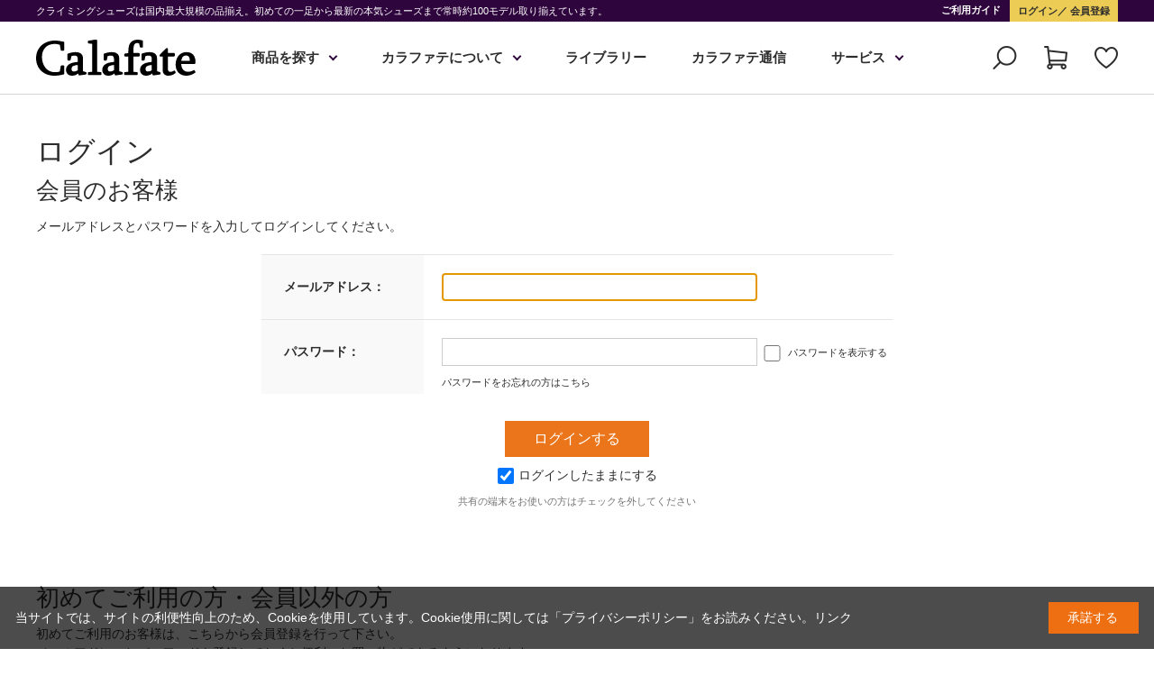

--- FILE ---
content_type: text/html; charset=utf-8
request_url: https://calafate.co.jp/shop/customer/bookmark.aspx?goods=BD25178001080&crsirefo_hidden=e4f0fd17c87c72ab45a5a9e094e2e0de7847daa3dc6d3a2e725765b561199f66
body_size: 7918
content:
<!DOCTYPE html>
<html data-browse-mode="P" lang="ja" >
<head>
<meta charset="UTF-8">
<title>お気に入り | カラファテ</title>



<meta name="description" content="クライミングのプロショップ・カラファテ。クライミングシューズは国内最大規模の品揃え。初めての一足から最新の本気シューズまで常時90モデル以上を取り揃えています。">
<meta name="keywords" content=",通販,通信販売,オンラインショップ,買い物,ショッピング,クライミングシューズ,ボルダリング,ボルダリングシューズ,テレマーク,バックカントリー,クライミング,フリークライミング">
<meta name="robots" content="noindex">
<meta name="wwwroot" content="" />
<meta name="rooturl" content="https://calafate.co.jp" />
<meta name="viewport" content="width=1200">
<link rel="stylesheet" type="text/css" href="https://ajax.googleapis.com/ajax/libs/jqueryui/1.12.1/themes/ui-lightness/jquery-ui.min.css">
<link rel="stylesheet" type="text/css" href="/css/sys/reset.css">
<link rel="stylesheet" type="text/css" href="/css/sys/base.css">

<link rel="stylesheet" type="text/css" href="/css/sys/base_form.css" >
<link rel="stylesheet" type="text/css" href="/css/sys/base_misc.css" >
<link rel="stylesheet" type="text/css" href="/css/sys/layout.css" >
<link rel="stylesheet" type="text/css" href="/css/sys/block_icon_image.css"  >
<link rel="stylesheet" type="text/css" href="/css/sys/block_common.css" >
<link rel="stylesheet" type="text/css" href="/css/sys/block_customer.css" >
<link rel="stylesheet" type="text/css" href="/css/sys/block_goods.css" >
<link rel="stylesheet" type="text/css" href="/css/sys/block_order.css" >
<link rel="stylesheet" type="text/css" href="/css/sys/block_misc.css" >
<link rel="stylesheet" type="text/css" href="/css/sys/block_store.css" >
<link rel="stylesheet" type="text/css" href="/css/sys/block_no_code_cms.css" >
<script src="https://ajax.googleapis.com/ajax/libs/jquery/3.7.1/jquery.min.js" ></script>
<script src="https://ajax.googleapis.com/ajax/libs/jqueryui/1.14.1/jquery-ui.min.js?ver=20251201" ></script>


    <script src="https://code.jquery.com/jquery-migrate-1.4.1.min.js"></script>

<script src="/lib/jquery.cookie.js" ></script>
<script src="/lib/jquery.balloon.js" ></script>
<script src="/lib/goods/jquery.tile.min.js" ></script>
<script src="/lib/modernizr-custom.js" ></script>
<script src="/js/sys/tmpl.js" ></script>
<script src="/js/sys/msg.js?ver=20240731" ></script>
<script src="/js/sys/sys.js" ></script>
<script src="/js/sys/common.js" ></script>
<script src="/js/sys/search_suggest.js" ></script>
<script src="/js/sys/ui.js" ></script>





<link rel="stylesheet" type="text/css" href="/css/usr/base.css">
<link rel="stylesheet" type="text/css" href="/css/usr/layout.css">
<link rel="stylesheet" type="text/css" href="/css/usr/block.css?20221101">
<link rel="stylesheet" type="text/css" href="/css/usr/slick.css">
<link rel="stylesheet" type="text/css" href="/css/usr/user.css?202305">
<link rel="stylesheet" type="text/css" href="/css/usr/modal-video.min.css">

<link rel="stylesheet" type="text/css" href="/css/usr/freepage_tmpl.css">

<script src="/js/usr/tmpl.js"></script>
<script src="/js/usr/msg.js"></script>
<script src="/js/usr/slick.min.js"></script>
<script src="/js/usr/jquery.matchHeight.js"></script>
<script src="/js/usr/jquery-modal-video.min.js"></script>
<script src="/js/usr/user.js"></script>
<link rel="SHORTCUT ICON" href="/favicon.ico">

<!-- Meta Pixel Code -->
<script>
!function(f,b,e,v,n,t,s)
{if(f.fbq)return;n=f.fbq=function(){n.callMethod?
n.callMethod.apply(n,arguments):n.queue.push(arguments)};
if(!f._fbq)f._fbq=n;n.push=n;n.loaded=!0;n.version='2.0';
n.queue=[];t=b.createElement(e);t.async=!0;
t.src=v;s=b.getElementsByTagName(e)[0];
s.parentNode.insertBefore(t,s)}(window, document,'script',
'https://connect.facebook.net/en_US/fbevents.js');
fbq('init', '614437560428441');
fbq('track', 'PageView');
fbq('track', 'ViewContent');


</script>
<noscript><img height="1" width="1" style="display:none"
src="https://www.facebook.com/tr?id=614437560428441&ev=PageView&noscript=1"
/></noscript>
<!-- End Meta Pixel Code -->



<!-- etm meta -->
<meta property="etm:device" content="desktop" />
<meta property="etm:page_type" content="" />
<meta property="etm:cart_item" content="[]" />
<meta property="etm:attr" content="" />


<script src="/js/sys/goods_ajax_bookmark.js"></script>
<script src="/js/sys/goods_ajax_quickview.js"></script>
<meta property="ecb:GATrackingCode" content="UA-147247161-2">
<!-- Global site tag (gtag.js) - Google Analytics -->
<script async src="https://www.googletagmanager.com/gtag/js?id=UA-147247161-2"></script>
<script>
  window.dataLayer = window.dataLayer || [];
  function gtag(){dataLayer.push(arguments);}

  gtag('js', new Date());

  gtag('config', 'UA-147247161-2', {'page_location': '/shop/customer/login.aspx'});



</script>

<!-- Global site tag (gtag.js) - Google Analytics -->
<script async src="https://www.googletagmanager.com/gtag/js?id=G-LLD0Z4DNXX"></script>
<script>
  const trackingcode = "G-LLD0Z4DNXX";
  window.dataLayer = window.dataLayer || [];
  function gtag(){dataLayer.push(arguments);}
  gtag('js', new Date());
  
    gtag('config', trackingcode, { user_id: null, page_location:'/shop/customer/login.aspx' });
  
</script>








<script type="text/javascript" src="/js/sys/goods_list_ajax_bookmark.js" defer></script>


</head>
<body class="page-login" >




<div class="wrapper">
	
		
		
				<header id="header">
  <div id="header-nav">
    <div class="container">
      <h1 id="header-title">
クライミングシューズは国内最大規模の品揃え。初めての一足から最新の本気シューズまで常時約100モデル取り揃えています。
      </h1>
      <nav>
        <ul>
          <li class="header-li-bk">
            <a href="/shop/pages/guide.aspx">
              ご利用ガイド
            </a>
          </li>
          <li class="header-li-yl">
            <a href="/shop/customer/menu.aspx">
              ログイン
            </a>
            <a href="/shop/customer/entry.aspx">
              会員登録
            </a>
          </li>
        </ul>
      </nav>
    </div>
  </div>
  <div id="header-main">
    <div class="header-main-body">
      <div class="container">
        <div id="header-logo">
          <a href="/shop/">
            <img src="/img/usr/common/logo.png" srcset="/img/usr/common/logo@2x.png 2x" alt="Calafate">
          </a>
        </div>
             <nav class="header-gnav">
              <div class="header-gnav-submenu-bg"></div>
              <ul class="header-gnav-items">
                <li class="header-gnav-item js-submenu-switch">
                  <div class="header-gnav-ttl"><a href="#">商品を探す</a></div>
                  <div class="header-gnav-submenu js-submenu-target">

                    <div class="header-gnav-submenu-inner">
                      <div class="header-gnav-submenu-body">
                        <div class="header-gnav-submenu-category">
                          <div class="header-gnav-submenu-category-item">
                            <div class="header-gnav-submenu-category-ttl"><img src="/img/usr/common/gnav_ttl_climbing.png" srcset="/img/usr/common/gnav_ttl_climbing@2x.png 2x" alt="Climbing"></div>
                            <div class="header-gnav-submenu-category-list">
                              <div class="header-gnav-submenu-category-list-item">
                                <div class="ttl">フットウェア</div>
                                <div class="category-list">
                                  <ul>
                                    <li><a href="/shop/c/c101005/">クライミングシューズ</a></li>
                                    <li><a href="/shop/c/c101010/">アプローチシューズ</a></li>
                                    <li><a href="/shop/c/c1010/">その他フットウェア</a></li>
                                    <li><a href="/shop/c/c3050/">クライミングソックス</a></li>
                                    <li><a href="/shop/c/c101035/">フットウェア小物</a></li>
                                  </ul>
                                </div>
                              </div>
                              <div class="header-gnav-submenu-category-list-item">
                                <div class="ttl">クライミングギア</div>
                                <div class="category-list">
                                  <ul>
                                    <li><a href="/shop/c/c102005/">チョーク</a></li>
                                    <li><a href="/shop/c/c102010/">チョークバッグ</a></li>
                                    <li><a href="/shop/c/c102015/">ブラシ</a></li>
                                    <li><a href="/shop/c/c102020/">クラッシュパッド</a></li>
                                    <li><a href="/shop/c/c102025/">トレーニング＆ホールド</a></li>
                                    <li><a href="/shop/c/c102030/">テーピング＆ハンドケア</a></li>
                                    <li><a href="/shop/c/c102035/">クライミングギア小物</a></li>
                                    <li><a href="/shop/c/c102036/">クラックグローブ</a></li>
                                    <li><a href="/shop/c/c102040/">ハーネス</a></li>
                                    <li><a href="/shop/c/c102045/">ヘルメット</a></li>
                                  </ul>
                                  <ul>
                                    <li><a href="/shop/c/c102050/">ロープ</a></li>
                                    <li><a href="/shop/c/c102051/">ロープバッグ</a></li>
                                    <li><a href="/shop/c/c102055/">カラビナ</a></li>
                                    <li><a href="/shop/c/c102060/">クイックドロー</a></li>
                                    <li><a href="/shop/c/c102065/">ビレイ＆ディッセンダー</a></li>
                                    <li><a href="/shop/c/c102066/">アッセンダー</a></li>
                                    <li><a href="/shop/c/c102070/">カム＆ナッツ</a></li>
                                    <li><a href="/shop/c/c102075/">スリング</a></li>
                                    <li><a href="/shop/c/c102080/">アックス</a></li>
                                    <li><a href="/shop/c/c102085/">アイゼン</a></li>
                                    <li><a href="/shop/c/c102087/">アンカー</a></li>
                                  </ul>
                                </div>
                              </div>
                              <div class="header-gnav-submenu-category-list-item">
                                <div class="ttl"><a href="/shop/c/c30/">アパレル</a></div>
                                <div class="category-list">
                                  <ul>
                                    <li><a href="/shop/c/c3010/">シェルジャケット＆パンツ</a></li>
                                    <li><a href="/shop/c/c3020/">トップス</a></li>
                                    <li><a href="/shop/c/c3030/">インサレーション</a></li>
                                    <li><a href="/shop/c/c3040/">パンツ</a></li>
                                    <li><a href="/shop/c/c3060/">グローブ</a></li>
                                    <li><a href="/shop/c/c3050/">クライミングソックス</a></li>
                                    <li><a href="/shop/c/c3070/">ハット＆キャップ</a></li>
                                    <li><a href="/shop/c/c3080/">ウェア小物</a></li>
                                  </ul>
                                </div>
                              </div>
                              <div class="header-gnav-submenu-category-list-item">
                                <div class="ttl"><a href="/shop/c/c1030/">パック</a></div>
                                <div class="ttl"><a href="/shop/c/c1040/" >トポ・本</a></div>
                                <div class="ttl"><a href="/shop/c/c1050/" >キャンピング</a></div>
                                <!--<div class="ttl"><a href="/shop/e/esale/" class="outlet">新春SALE</a></div>-->
                              </div>
                            </div>
                          </div>
                          <div class="header-gnav-submenu-category-item">
                            <div class="header-gnav-submenu-category-ttl"><img src="/img/usr/common/gnav_ttl_backcountryski.png" srcset="/img/usr/common/gnav_ttl_backcountryski@2x.png 2x" alt="Backcountry Ski"></div>
                            <div class="header-gnav-submenu-category-list">
                              <div class="header-gnav-submenu-category-list-item">
                                <div class="ttl"><a href="/shop/c/c2010/">スキーギア</a></div>
                                <div class="category-list">
                                  <ul>
                                    <li><a href="/shop/c/c201005/">スキー板</a></li>
                                    <li><a href="/shop/c/c201010/">スキーポール</a></li>
                                    <li><a href="/shop/c/c201015/">クライミングスキン</a></li>
                                    <li><a href="/shop/c/c201020/">アバランチ・レスキュー</a></li>
                                  </ul>
                                </div>
                              </div>
                              <div class="header-gnav-submenu-category-list-item">
                                <div class="ttl"><a href="/shop/c/c2030/">ビンディング</a></div>
                                <div class="category-list">
                                  <ul>
                                    <li><a href="/shop/c/c203005/">テレマークスキー</a></li>
                                    <li><a href="/shop/c/c203010/">アルパインツーリング</a></li>
                                    <li><a href="/shop/c/c203015/">BCスキー</a></li>
                                    <li><a href="/shop/c/c203020/">クロスカントリースキー</a></li>
                                  </ul>
                                </div>
                              </div>
                              <div class="header-gnav-submenu-category-list-item">
                                <div class="ttl"><a href="/shop/c/c2020/">スキーブーツ </a></div>
                                <div class="category-list">
                                  <ul>
                                    <li><a href="/shop/c/c202005/">テレマークスキー</a></li>
                                    <li><a href="/shop/c/c202010/">アルパインツーリング</a></li>
                                    <li><a href="/shop/c/c202015/">BCスキー</a></li>
                                    <li><a href="/shop/c/c202020/">クロスカントリースキー</a></li>
                                  </ul>
                                </div>
                              </div>
                              <div class="header-gnav-submenu-category-list-item">
                                <div class="ttl"><a href="/shop/c/c30/">アパレル</a></div>
                                <div class="category-list">
                                  <ul>
                                    <li><a href="/shop/c/c301020/">スキーシェル</a></li>
                                    <li><a href="/shop/c/c3030/">インサレーション</a></li>
                                    <li><a href="/shop/c/c302030/">フリース</a></li>
                                    <li><a href="/shop/c/c302035/">ベースレイヤー</a></li>
                                    <li><a href="/shop/c/c3060/">グローブ</a></li>
                                    <li><a href="/shop/c/c3070/">ハット＆キャップ</a></li>
                                  </ul>
                                </div>
                              </div>

                              <div class="header-gnav-submenu-category-list-item">
                                <div class="ttl"><a href="/shop/c/c2040/">パック</a></div>
                                <div class="ttl"><a href="/shop/c/c2050/">本・DVD</a></div>
                                <!-- <div class="ttl"><a href="/shop/c/c2085/" class="outlet">アウトレット</a></div> -->
                              </div>
                            </div>
                          </div>
                        </div>
                      </div>
                    </div>
                  </div>
                </li>
                <li class="header-gnav-item js-submenu-switch">
                  <div class="header-gnav-ttl"><a href="#">カラファテについて</a></div>
                  <div class="header-gnav-submenu js-submenu-target">
                    <div class="header-gnav-submenu-inner">
                      <div class="header-gnav-submenu-body">
                        <div class="header-gnav-submenu-img-list">
                          <ul>
                            <li>
                              <a href="/shop/pages/calafate-mejiro.aspx">
                                <figure>
                                  <img src="/img/usr/header/calafate-mejiro-150x150.png" alt="目白店">
                                  <figcaption>目白店</figcaption>
                                </figure>
                              </a>
                            </li>
                            <li>
                              <a href="/shop/pages/calafate-kawakami.aspx">
                                <figure>
                                  <img src="/img/usr/header/calafate-kawakami-150x150.png" alt="川上店">
                                  <figcaption>川上店</figcaption>
                                </figure>
                              </a>
                            </li>
                            <li>
                              <a href="/shop/pages/calafate-staff.aspx">
                                <figure>
                                  <img src="/img/usr/header/calafate-staff-150x150.png" alt="スタッフ">
                                  <figcaption>スタッフ</figcaption>
                                </figure>
                              </a>
                            </li>
                            <li>
                              <a href="/shop/pages/calafate-concept.aspx">
                                <figure>
                                  <img src="/img/usr/header/calafate-concept-150x150.png" alt="メッセージ">
                                  <figcaption>メッセージ</figcaption>
                                </figure>
                              </a>
                            </li>
                          </ul>
                        </div>
                      </div>
                    </div>
                  </div>
                </li>
                <li class="header-gnav-item">
                  <div class="header-gnav-ttl"><a href="/shop/pc/0library/">ライブラリー</a></div>
                </li>
                <li class="header-gnav-item">
                  <div class="header-gnav-ttl"><a href="/shop/pc/0column/">カラファテ通信</a></div>
                </li>
                <li class="header-gnav-item js-submenu-switch">
                  <div class="header-gnav-ttl"><a href="#">サービス</a></div>
                  <div class="header-gnav-submenu js-submenu-target">

                    <div class="header-gnav-submenu-inner">
                      <div class="header-gnav-submenu-body">
                        <div class="header-gnav-submenu-img-list">
                          <ul>
                            <li>
                              <a href="/shop/pages/school.aspx">
                                <figure>
                                  <img src="/img/usr/header/service-calafateclub-150x150.png" alt="スクールカラファテクラブ">
                                  <figcaption>スクール<br>カラファテクラブ</figcaption>
                                </figure>
                              </a>
                            </li>
                            <li>
                              <a href="/shop/pages/repair.aspx">
                                <figure>
                                  <img src="/img/usr/header/service-repair-150x150.png" alt="修理メンテナンス">
                                  <figcaption>修理<br>メンテナンス</figcaption>
                                </figure>
                              </a>
                            </li>
                            <li>
                              <a href="/shop/pages/consult.aspx">
                                <figure>
                                  <img src="/img/usr/header/service-consult-150x150.png" alt="相談する">
                                  <figcaption>相談する</figcaption>
                                </figure>
                              </a>
                            </li>
                          </ul>
                        </div>
                      </div>
                    </div>
                  </div>
                </li>
              </ul>
            </nav>
        <div class="header-search">
          <div class="header-search-icon js-header-search-switch">検索</div>
          <div class="header-search-container js-header-search-target">
            <div class="header-search-inner">
              <div class="header-search-body">
                <form name="frmSearch" method="get" action="/shop/goods/search.aspx">
                  <input type="hidden" name="search" value="x">
                  <button class="header-search--submit" type="submit" tabindex="1" name="search" value="search"></button>
                  <input class="header-search--keyword js-suggest-search" type="text" value="" tabindex="1" id="keyword" placeholder="キーワードを入力" title="商品を検索する" name="keyword" data-suggest-submit="on" autocomplete="off">
                </form>
                <div class="header-search-detail"><a href="#">詳細検索</a></div>
                <div class="header-search-close js-header-search-close"></div>
              </div>
            </div>
          </div>
        </div>
        <div id="header-link">
          <ul>
            <li>
              <a href="/shop/cart/cart.aspx" class="icon_cart">
                カート<span class="block-headernav--cart-count js-cart-count"></span>
              </a>
            </li>
            <li>
              <a href="/shop/customer/bookmark_guest.aspx" class="icon_favorite">
                お気に入り
              </a>
            </li>
          </ul>
        </div>
      </div>
    </div>
  </div>
</header>

				
					
				
		
	
	<!--カテゴリデフォルトヘッダー-->
<div class="pane-order-contents">
<div class="container">
<main class="pane-main">
<div class="block-login">
<h1>ログイン</h1>
	<div class="block-login--body ">

		<div class="block-login--member">
			<div class="block-login--member-body">
				<div class="block-login--member-frame">
					<h2 class="common_headline2_area_">
						<span>会員のお客様</span>
					</h2>
					<div class="block-login--member-message">メールアドレスとパスワードを入力してログインしてください。</div>
					<form method="post" action="/shop/customer/bookmark.aspx?goods=BD25178001080&crsirefo_hidden=e4f0fd17c87c72ab45a5a9e094e2e0de7847daa3dc6d3a2e725765b561199f66">
					<div class="fieldset block-login--input-items">
						<div class="form-group block-login--uid">
							<div class="form-label"><label class="control-label">メールアドレス：</label></div>
								<div class="form-control">

								<input type="text" name="uid" value="" id="login_uid" size="30" maxlength="100" tabindex="1" onBlur="ecblib.common.strConvert(this, false);">

							</div>
						</div>
						<div class="form-group block-login--pwd">
							<div class="form-label"><label class="control-label">パスワード：</label></div>
							<div class="form-control">
								<input type="password" name="pwd" value="" id="login_pwd" size="20" maxlength="20" tabindex="1" autocomplete="off">
								<label class="block-login--display-password"><input type="checkbox" name="pwd_display" onclick="ecblib.display_pwd.displayPwd('#login_pwd');"><span>パスワードを表示する</span></label>
								<div class="block-login--ask-password help-block"><a href="/shop/customer/askpass.aspx">パスワードをお忘れの方はこちら</a></div>
							</div>
						</div>
						<script language="JavaScript" type="text/javascript" src="/js/sys/display_pwd.js"></script>
					</div>
					<div class="action-buttons">
						
						<div class="action">
							<input class="btn btn-primary block-login--login" type="submit" name="order" value="ログインする" tabindex="1">
							<input name="crsirefo_hidden" type="hidden" value="e4f0fd17c87c72ab45a5a9e094e2e0de7847daa3dc6d3a2e725765b561199f66">
						</div>
					</div>

					<div class="form-group block-login--login-state-saving">
						<div class="form-control">
							<label for="loginstatesaving"><input type="checkbox" name="loginstatesaving" id="loginstatesaving" value="true" checked="checked" />ログインしたままにする</label>
							<div class="block-login--login-state-saving-message help-block">
								共有の端末をお使いの方はチェックを外してください
							</div>
						</div>
					</div>

					</form>
				</div>

			</div>
		</div>

		<div class="block-login--first-time">
			<h2 class="block-login--first-time-header">
				<span class="block-login--first-time-title">初めてご利用の方・会員以外の方</span>
			</h2>
			<div class="block-login--first-time-body">

				<div class="block-login--first-time-message">初めてご利用のお客様は、こちらから会員登録を行って下さい。<br>メールアドレスとパスワードを登録しておくと便利にお買い物ができるようになります。</div>

<form method="post" action="/shop/customer/entry.aspx">
<div class="action-buttons">
	<div class="action">

	<input class="btn btn-primary block-login--entry" type="submit" name="order" value="新規会員登録" tabindex="1">

	</div>
</div>
</form>



				

			</div>
		</div>
</div>


<script type="text/javascript" language="JavaScript">
<!--//
jQuery("#login_uid").ready(function(){
    jQuery("#login_uid").focus();
});
//-->
</script>
</div>
</main>
</div>
</div>
	
			
		<footer class="pane-footer">
			<div class="container">
				<p id="footer_pagetop" class="block-page-top"><a href="#header"></a></p>
				
				
						<footer class="pane-footer">
      <div class="container">
        <p id="footer_pagetop" class="block-page-top"><a href="#header"></a></p>
        <div class="footer-top">
          <div class="footer-container">
            <div class="footer-gnav-1">
              <ul class="layer-1">
                <li class="layer-1-item"><a href="/shop/pages/calafate-mejiro.aspx">目白店</a></li>
                <li class="layer-1-item"><a href="/shop/pages/calafate-kawakami.aspx">川上店</a></li>
                <li class="layer-1-item"><a href="/shop/pages/calafate-staff.aspx">スタッフ</a></li>
                <li class="layer-1-item"><a href="/shop/pages/calafate-concept.aspx">メッセージ</a></li>
              </ul>
              <ul class="layer-1">
                <li class="layer-1-item"><a href="/shop/pc/0library/">ライブラリー</a></li>
                <li class="layer-1-item"><a href="/shop/pc/0column/">カラファテ通信</a></li>
              </ul>
              <ul class="layer-1">
                <li class="layer-1-item">
                  <a href="/shop/pages/school.aspx">カラファテクラブ(休止中)</a>
                  <ul class="layer-2">
                    <li class="layer-2-item">クライミングスクール</li>
                    <li class="layer-2-item">テレマークスキースクール</li>
                  </ul>
                </li>
                <li class="layer-1-item">
                  <a href="/shop/pages/repair.aspx">修理・メンテナンス</a>
                  <ul class="layer-2">
                    <li class="layer-2-item"><a href="/shop/pages/repair_climbingshoes.aspx">クライミングシューズ</a></li>
                    <li class="layer-2-item"><a href="/shop/pages/repair_ski_tuneup.aspx">スキーチューンナップ</a></li>
                    <li class="layer-2-item"><a href="/shop/pages/repair_skiboot.aspx">スキーブーツ</a></li>
                  </ul>
                </li>
              </ul>
              <ul class="layer-1">
                <li class="layer-1-item">
                  <a href="/shop/pages/consult.aspx">相談する</a>
                  <ul class="layer-2">
                    <li class="layer-2-item"><a href="/shop/contact/contact.aspx">お問い合わせ</a></li>
                    <li class="layer-2-item"><a href="/shop/pages/faq.aspx">FAQ</a></li>
                  </ul>
                </li>
              </ul>
            </div>
            <div class="footer-gnav-2">
              <ul>
                <li><a href="/shop/pages/guide.aspx">ご利用ガイド</a></li>
                <li><a href="/shop/pages/law.aspx">特定商取引法に基づく表示</a></li>
                <li><a href="/shop/pages/privacy.aspx">プライバシーポリシー</a></li>
              </ul>
            </div>
            <div class="footer-sns">
              <ul>
                <li><a href="https://www.facebook.com/people/Calafate%E3%82%AB%E3%83%A9%E3%83%95%E3%82%A1%E3%83%86/100064196912070/" class="ico-fb">Facebook</a>　</li>
                <li><a href="https://www.instagram.com/calafate_mejiro/" class="ico-ig">Instagram 目白店</a>目白店</li>
                <li><a href="https://www.instagram.com/calafate_kawakami/" class="ico-ig">Instagram 川上店</a>川上店</li>
              </ul>
            </div>
          </div>
        </div>
        <div class="footer-bot">
          <div class="footer-container">
            <div class="footer-logo"><a href="/shop/"><img src="/img/usr/common/logo_footer.png" srcset="/img/usr/common/logo_footer@2x.png 2x" alt="Calafate"></a></div>
            <div class="copyright">Copyright &copy; 2022 Calafate Co.,Ltd. All rights reserved.</div>
          </div>
        </div>
      </div>
    </footer>
				
			</div>
		</footer>
	
</div>

<div id="cookieBox">
	<div class="block-cookie-consent">
		<div class="block-cookie-consent--text">
	当サイトでは、サイトの利便性向上のため、Cookieを使用しています。Cookie使用に関しては「プライバシーポリシー」をお読みください。<a href="/shop/pages/privacy.aspx">リンク</a></div>
		<div id="consentButton" class="block-cookie-consent--btn">承諾する</div>
	</div>
</div>
<script src="/js/sys/cookie_policy.js" defer></script>

</body>
</html>


--- FILE ---
content_type: application/javascript
request_url: https://calafate.co.jp/js/sys/goods_list_ajax_bookmark.js
body_size: 1552
content:
var ecblib = ecblib || {};

jQuery(document).ready(function() {

    getBookmarks(jQuery(document));
    //Ajaxでの商品変更を検知
    const observer = new MutationObserver(function(addList){
        addList.forEach(function(add){
            add.addedNodes.forEach(function(node){
                if(node.nodeType === 1) { 
                    var $node = jQuery(node);
                    getBookmarks($node);
                }
            });
        });
    });

    observer.observe(document.body, { childList: true, subtree: true });

    jQuery(".js-animation-list-bookmark").off("click");
    jQuery(document).on("click", ".js-animation-list-bookmark", function() {
        var isRegisted = jQuery(this).attr("class").indexOf("registed") != -1 ? true : false;
        var originalText;
        var goodsCode = "";
        var crsirefoCode = "";
        var removeFlg = false;

        var loadStart = function(elem) {
            goodsCode = jQuery(elem).attr("data-goods");
            crsirefoCode = jQuery(elem).attr("data-crsirefo");
            originalText = jQuery(elem).html();
            if (jQuery(elem).attr("class").indexOf("registed") != -1) {
                removeFlg = true;
            }
            return elem;
        };

        var loadEnd = function(elem, iserror) {
            if (!iserror) {
                if (!jQuery(elem).hasClass("invalid-guest-bookmark")) {
                    if (!removeFlg) {
                        jQuery(elem).addClass("block-goods-list--favorite-registed--btn");
                        jQuery(elem).removeClass("block-goods-list--favorite--btn");
                    } else {
                        jQuery(elem).addClass("block-goods-list--favorite--btn");
                        jQuery(elem).removeClass("block-goods-list--favorite-registed--btn");
                    }
                }
            }
        };

        var addBookmark = function(bookmarkElement) {
            // お気に入りボタンのAjax処理が完了していなければ処理を終了する
            if (jQuery(bookmarkElement).attr("data-bookmark-click") == "true") {
                return false;
            }
            
            var element = loadStart(bookmarkElement);
            jQuery.ajax({
                async: true,
                type: "POST",
                url: ecblib.sys.wwwroot + "/shop/customer/bookmarkajax.aspx",
                data: {
                    "goods": goodsCode,
                    "crsirefo_hidden": crsirefoCode,
                    "list_flg":"True"
                },
                cache: false,
                ifModified: false,
                dataType: "json"
            }).then(
                function (data) {
                    if (!data.msg) {
                        loadEnd(element, false);
                    }
                    else {
                        ecblib.ui.showToolTip(jQuery(element), { tooltip: data.msg, diptimeSec: 2 });
                        loadEnd(element, true);
                    }
                },
                function() {
                    ecblib.ui.showToolTip(jQuery(element), { tooltip: ecblib.msg.goods_ajax_bookmark.REGISTED_ERROR, diptimeSec: 2 });
                    loadEnd(element, true);
                    return false;
                }
            );
            return true;
        };
        var removeBookmark = function(bookmarkElement) {
            // お気に入りボタンのAjax処理が完了していなければ処理を終了する
            if (jQuery(bookmarkElement).attr("data-bookmark-click") == "true") {
                return false;
            }
            
            var element = loadStart(bookmarkElement);
            jQuery.ajax({
                async: true,
                type: "POST",
                url: ecblib.sys.wwwroot + "/shop/customer/bookmarkajax.aspx",
                data: {
                    "goods": goodsCode,
                    "crsirefo_hidden": crsirefoCode,
                    "remove_flg": "True",
                    "list_flg":"True"
                },
                cache: false,
                ifModified: false,
                dataType: "json"
            }).then(
                function(data) {
                    if (!data.msg) {
                        loadEnd(element, false);
                    }
                    else {
                        ecblib.ui.showToolTip(jQuery(element), { tooltip: data.msg, diptimeSec: 2 });
                        loadEnd(element, true);
                    }
                },
                function() {
                    ecblib.ui.showToolTip(jQuery(element), { tooltip: ecblib.msg.goods_ajax_bookmark.UNREGISTED_ERROR, diptimeSec: 2 });
                    loadEnd(element, true);
                    return false;
                }
            );
            return true;
        };

        if (!jQuery(this).length) {
            return false;
        }
    	
        if (!isRegisted) {
            addBookmark(this);
        } else {
            removeBookmark(this);
        }
        return false;
    });
});

function getBookmarks($scope) {
    $scope.find('.goods-list-ajax-bookmark').each(function(){
        var $this = jQuery(this);

        if ($this.data('bookmark-added')) return;
        $this.data('bookmark-added', true);

        var a = $this.closest('a[href*="/shop/g/g"]');
        if(a.length > 0){
            var href = a.attr('href');
            var match = href.match(/\/shop\/g\/g([^\/]+)\//);
            if (match && match[1]) {
                var goods = match[1];
                jQuery.ajax({
                    url: ecblib.sys.wwwroot + "/shop/customer/getbookmarkajax.aspx",
                    type: 'POST',
                    data: {
                        goods: goods
                    },
                    success: function(responseHtml){
                        $this.append(responseHtml);
                    },
                    error: function(xhr, status, error){
                    }
                });
            }
        }
    });
}